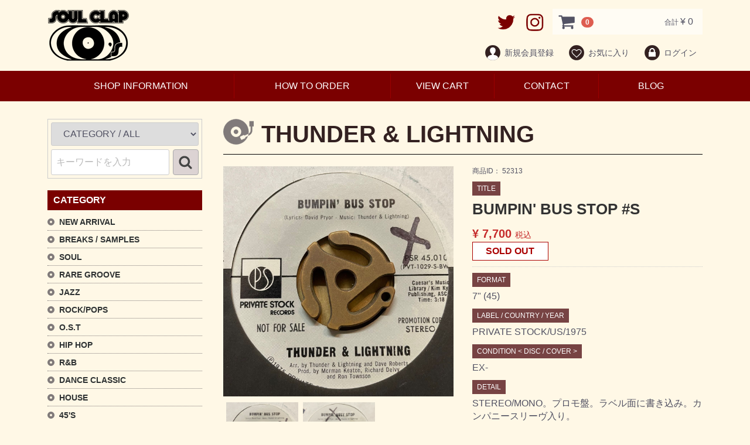

--- FILE ---
content_type: text/html; charset=UTF-8
request_url: https://soulclaprecord.com/products/detail/52313
body_size: 7397
content:
<!doctype html>
<html lang="ja">

<head prefix="og: http://ogp.me/ns# article: http://ogp.me/ns/article#">
<meta charset="utf-8">
<meta http-equiv="X-UA-Compatible" content="IE=edge">
<title>BUMPIN' BUS STOP #S/THUNDER &amp; LIGHTNING/中古レコード通販 SOUL CLAP（ソウルクラップ）
</title>
<meta name="description" content="GANG STARR, LORD FINESSE, A.T.C.Q等にサンプリングされたドラムブレイクで始まるFUNK/RARE GROOVE CLASSIC。">
<meta name="viewport" content="width=device-width, initial-scale=1">
<link rel="icon" href="/html/template/default/img/common/favicon.ico">
<link rel="stylesheet" href="/html/template/default/css/style.css?v=3.0.16">
<link rel="stylesheet" href="/html/template/default/css/slick.css?v=3.0.16">
<link rel="stylesheet" href="/html/template/default/css/default.css?v=3.0.16">
<!-- for original theme CSS -->

<script src="https://ajax.googleapis.com/ajax/libs/jquery/1.11.3/jquery.min.js"></script>
<script>window.jQuery || document.write('<script src="/html/template/default/js/vendor/jquery-1.11.3.min.js?v=3.0.16"><\/script>')</script>
<script src="/html/template/default/js/audioplayer.js"></script>
<script>
    $( function()
    {
        $( 'audio' ).audioPlayer();
    });
</script>




</head>
<body id="page_product_detail" class="product_page">
<div id="wrapper">
    <header id="header">
        <div class="container-fluid inner">
                                                            <!-- ▼ロゴ -->
                                     <div class="header_logo_area">
                <h1 class="header_logo"><a href="https://soulclaprecord.com/"><img src="/html/template/default/img/common/logo.png" alt="SOUL CLAP" /></a></h1>
            </div>
        <!-- ▲ロゴ -->
    <!-- ▼カゴの中 -->
                                    <div id="cart_area">
    <p class="clearfix cart-trigger"><a href="#cart">
            <svg class="cb cb-shopping-cart">
                <use xlink:href="#cb-shopping-cart"/>
            </svg>
            <span class="badge">0</span>
            <svg class="cb cb-close">
                <use xlink:href="#cb-close"/>
            </svg>
        </a>
        <span class="cart_price pc">合計 <span class="price">¥ 0</span></span></p>
    <div id="cart" class="cart">
        <div class="inner">
                                                    <div class="btn_area">
                    <div class="message">
                        <p class="errormsg bg-danger" style="margin-bottom: 20px;">
                            現在カート内に<br>商品はございません。
                        </p>
                    </div>
                </div>
                    </div>
    </div>
  <a class="header-sns" href="https://twitter.com/SOULCLAP69?lang=ja" target="_blank">
    <img src="/html/template/default/img/common/icon-twitter.png" alt="twitter" />
  </a>
  <a class="header-sns" href="https://www.instagram.com/soulclap/?hl=ja" target="_blank">
    <img src="/html/template/default/img/common/icon-instagram.png" alt="Instagram" />
  </a>
</div>
                <!-- ▲カゴの中 -->
    <!-- ▼ログイン -->
                                        <div id="member" class="member drawer_block pc">
        <ul class="member_link">
            <li>
                <a href="https://soulclaprecord.com/entry">
                    <svg class="cb cb-user-circle"><use xlink:href="#cb-user-circle" /></svg>新規会員登録
                </a>
            </li>
                            <li><a href="https://soulclaprecord.com/mypage/favorite"><svg class="cb cb-heart-circle"><use xlink:href="#cb-heart-circle"></use></svg>お気に入り</a></li>
                        <li>
                <a href="https://soulclaprecord.com/mypage/login">
                    <svg class="cb cb-lock-circle"><use xlink:href="#cb-lock-circle" /></svg>ログイン
                </a>
            </li>
<li class="sp">
                <a href="https://soulclaprecord.com/help/about">
                    SHOP INFORMATION
                </a>
</li>
<li class="sp">
                <a href="https://soulclaprecord.com/help/tradelaw">
                    HOW TO ORDER
                </a>
</li>
<li class="sp">
                <a href="http://blog.livedoor.jp/soul_clap/" target="_blank">
                    BLOG
                </a>
</li>
<li class="sp">
                <a href="https://soulclaprecord.com/contact">
                    CONTACT
                </a>
</li>
        </ul>
    </div>

                <!-- ▲ログイン -->

                                                    <p id="btn_menu"><a class="nav-trigger" href="#nav">Menu<span></span></a></p>
        </div>
    </header>

    <div id="contents" class="theme_side_left">

        <div id="contents_top">
                                                            <!-- ▼グローバルナビ -->
                        <ul class="global-navi">
<li><a href="https://soulclaprecord.com/help/about">SHOP INFORMATION</a></li>
<li><a href="https://soulclaprecord.com/help/tradelaw">HOW TO ORDER</a></li>
<li><a href="https://soulclaprecord.com/cart">VIEW CART</a></li>
<li><a href="https://soulclaprecord.com/contact">CONTACT</a></li>
<li><a href="http://blog.livedoor.jp/soul_clap/" target="_blank">BLOG</a></li>
</ul>
        <!-- ▲グローバルナビ -->
    <!-- ▼商品検索ーヘッダー下 -->
                                                        <div class="drawer_block pc header_bottom_area">
    <div id="search" class="search">
        <form method="get" id="searchform" action="/products/list">
            <div class="search_inner">
                <select id="category_id" name="category_id" class="form-control"><option value="">CATEGORY / ALL</option><option value="48">NEW ARRIVAL</option><option value="8">BREAKS / SAMPLES</option><option value="9">　SOUL/FUNK</option><option value="10">　JAZZ</option><option value="12">　ROCK</option><option value="13">　O.S.T</option><option value="11">　45&#039;S</option><option value="14">　WORLD</option><option value="15">　OTHER</option><option value="1">SOUL</option><option value="4">　FUNK</option><option value="3">　FREE SOUL</option><option value="56">　BLUE EYED SOUL</option><option value="6">　SOUL MIXCD</option><option value="2">RARE GROOVE</option><option value="7">　SAMPLING SOURCE</option><option value="61">　RARE GROOVE MIX CD</option><option value="16">JAZZ</option><option value="54">　JAZZ FUNK</option><option value="57">　BRAZILIAN JAZZ</option><option value="53">　JAZZ ROCK</option><option value="18">　LATIN/AFRO</option><option value="17">　VOCAL</option><option value="19">　SPIRITUAL</option><option value="20">　JAZZ MIX CD</option><option value="21">ROCK/POPS</option><option value="59">　FUNKY ROCK</option><option value="55">　AOR</option><option value="52">　SSW</option><option value="49">　SOFT ROCK</option><option value="22">O.S.T</option><option value="23">　BLACK MOVIE</option><option value="24">HIP HOP</option><option value="25">　12”</option><option value="26">　LP</option><option value="27">　7”</option><option value="72">　JAPANESE HIP HOP</option><option value="60">　HIP HOP MIX CD</option><option value="28">R&amp;B</option><option value="29">　US R&amp;B</option><option value="30">　UK SOUL/ACID JAZZ</option><option value="73">　JAPANESE R&amp;B</option><option value="31">DANCE CLASSIC</option><option value="33">　LP</option><option value="32">　12”</option><option value="34">　7”</option><option value="68">HOUSE</option><option value="35">45&#039;S</option><option value="36">　SOUL 45&#039;S</option><option value="37">　FUNK/RARE GROOVE 45’S</option><option value="38">　BREAKS/SAMPLE 45’S</option><option value="39">　JAZZ 45’S</option><option value="40">　HIP HOP/R&amp;B 45’S</option><option value="41">　OTHER 45’S</option><option value="62">VOCAL</option><option value="58">EASY LISTENING</option><option value="65">JAPANESE</option><option value="42">WORLD</option><option value="64">　HAWAII</option><option value="51">　BRAZIL</option><option value="50">　LATIN</option><option value="63">　REGGAE</option><option value="66">　JAPANESE</option><option value="43">OTHERS</option><option value="44">CD/DVD</option><option value="46">　HIP HOP</option><option value="45">　SOUL/FUNK/JAZZ</option><option value="47">GOODS/GEAR</option></select>
                <div class="input_search clearfix">
                    <input type="search" id="name" name="name" maxlength="50" placeholder="キーワードを入力" class="form-control" />
                </div>
                    <button type="submit" class="bt_search"><svg class="cb cb-search"><use xlink:href="#cb-search" /></svg></button>
            </div>
            <div class="extra-form">
                                                                                                    </div>
        </form>
    </div>
</div>
                <!-- ▲商品検索ーヘッダー下 -->

                                                </div>

        <div class="container-fluid inner">
                                        <div id="side_left" class="side">
                                            <!-- ▼商品検索 -->
                                    <div class="drawer_block pc header_bottom_area">
    <div id="search" class="search">
        <form method="get" id="searchform" action="/products/list">
            <div class="search_inner">
                <select id="category_id" name="category_id" class="form-control"><option value="">CATEGORY / ALL</option><option value="48">NEW ARRIVAL</option><option value="8">BREAKS / SAMPLES</option><option value="9">　SOUL/FUNK</option><option value="10">　JAZZ</option><option value="12">　ROCK</option><option value="13">　O.S.T</option><option value="11">　45&#039;S</option><option value="14">　WORLD</option><option value="15">　OTHER</option><option value="1">SOUL</option><option value="4">　FUNK</option><option value="3">　FREE SOUL</option><option value="56">　BLUE EYED SOUL</option><option value="6">　SOUL MIXCD</option><option value="2">RARE GROOVE</option><option value="7">　SAMPLING SOURCE</option><option value="61">　RARE GROOVE MIX CD</option><option value="16">JAZZ</option><option value="54">　JAZZ FUNK</option><option value="57">　BRAZILIAN JAZZ</option><option value="53">　JAZZ ROCK</option><option value="18">　LATIN/AFRO</option><option value="17">　VOCAL</option><option value="19">　SPIRITUAL</option><option value="20">　JAZZ MIX CD</option><option value="21">ROCK/POPS</option><option value="59">　FUNKY ROCK</option><option value="55">　AOR</option><option value="52">　SSW</option><option value="49">　SOFT ROCK</option><option value="22">O.S.T</option><option value="23">　BLACK MOVIE</option><option value="24">HIP HOP</option><option value="25">　12”</option><option value="26">　LP</option><option value="27">　7”</option><option value="72">　JAPANESE HIP HOP</option><option value="60">　HIP HOP MIX CD</option><option value="28">R&amp;B</option><option value="29">　US R&amp;B</option><option value="30">　UK SOUL/ACID JAZZ</option><option value="73">　JAPANESE R&amp;B</option><option value="31">DANCE CLASSIC</option><option value="33">　LP</option><option value="32">　12”</option><option value="34">　7”</option><option value="68">HOUSE</option><option value="35">45&#039;S</option><option value="36">　SOUL 45&#039;S</option><option value="37">　FUNK/RARE GROOVE 45’S</option><option value="38">　BREAKS/SAMPLE 45’S</option><option value="39">　JAZZ 45’S</option><option value="40">　HIP HOP/R&amp;B 45’S</option><option value="41">　OTHER 45’S</option><option value="62">VOCAL</option><option value="58">EASY LISTENING</option><option value="65">JAPANESE</option><option value="42">WORLD</option><option value="64">　HAWAII</option><option value="51">　BRAZIL</option><option value="50">　LATIN</option><option value="63">　REGGAE</option><option value="66">　JAPANESE</option><option value="43">OTHERS</option><option value="44">CD/DVD</option><option value="46">　HIP HOP</option><option value="45">　SOUL/FUNK/JAZZ</option><option value="47">GOODS/GEAR</option></select>
                <div class="input_search clearfix">
                    <input type="search" id="name" name="name" maxlength="50" placeholder="キーワードを入力" class="form-control" />
                </div>
                    <button type="submit" class="bt_search"><svg class="cb cb-search"><use xlink:href="#cb-search" /></svg></button>
            </div>
            <div class="extra-form">
                                                                                                    </div>
        </form>
    </div>
</div>
                <!-- ▲商品検索 -->
    <!-- ▼カテゴリ -->
                                    
<nav id="category" class="drawer_block">
<span class="side-category-title">CATEGORY</span>
    <ul class="category-nav">
                <li>
        <a href="https://soulclaprecord.com/products/list?category_id=48">
            NEW ARRIVAL
        </a>
            </li>

                <li>
        <a href="https://soulclaprecord.com/products/list?category_id=8">
            BREAKS / SAMPLES
        </a>
                    <ul>
                                    <li>
        <a href="https://soulclaprecord.com/products/list?category_id=9">
            SOUL/FUNK
        </a>
            </li>

                                    <li>
        <a href="https://soulclaprecord.com/products/list?category_id=10">
            JAZZ
        </a>
            </li>

                                    <li>
        <a href="https://soulclaprecord.com/products/list?category_id=12">
            ROCK
        </a>
            </li>

                                    <li>
        <a href="https://soulclaprecord.com/products/list?category_id=13">
            O.S.T
        </a>
            </li>

                                    <li>
        <a href="https://soulclaprecord.com/products/list?category_id=11">
            45&#039;S
        </a>
            </li>

                                    <li>
        <a href="https://soulclaprecord.com/products/list?category_id=14">
            WORLD
        </a>
            </li>

                                    <li>
        <a href="https://soulclaprecord.com/products/list?category_id=15">
            OTHER
        </a>
            </li>

                        </ul>
            </li>

                <li>
        <a href="https://soulclaprecord.com/products/list?category_id=1">
            SOUL
        </a>
                    <ul>
                                    <li>
        <a href="https://soulclaprecord.com/products/list?category_id=4">
            FUNK
        </a>
            </li>

                                    <li>
        <a href="https://soulclaprecord.com/products/list?category_id=3">
            FREE SOUL
        </a>
            </li>

                                    <li>
        <a href="https://soulclaprecord.com/products/list?category_id=56">
            BLUE EYED SOUL
        </a>
            </li>

                                    <li>
        <a href="https://soulclaprecord.com/products/list?category_id=6">
            SOUL MIXCD
        </a>
            </li>

                        </ul>
            </li>

                <li>
        <a href="https://soulclaprecord.com/products/list?category_id=2">
            RARE GROOVE
        </a>
                    <ul>
                                    <li>
        <a href="https://soulclaprecord.com/products/list?category_id=7">
            SAMPLING SOURCE
        </a>
            </li>

                                    <li>
        <a href="https://soulclaprecord.com/products/list?category_id=61">
            RARE GROOVE MIX CD
        </a>
            </li>

                        </ul>
            </li>

                <li>
        <a href="https://soulclaprecord.com/products/list?category_id=16">
            JAZZ
        </a>
                    <ul>
                                    <li>
        <a href="https://soulclaprecord.com/products/list?category_id=54">
            JAZZ FUNK
        </a>
            </li>

                                    <li>
        <a href="https://soulclaprecord.com/products/list?category_id=57">
            BRAZILIAN JAZZ
        </a>
            </li>

                                    <li>
        <a href="https://soulclaprecord.com/products/list?category_id=53">
            JAZZ ROCK
        </a>
            </li>

                                    <li>
        <a href="https://soulclaprecord.com/products/list?category_id=18">
            LATIN/AFRO
        </a>
            </li>

                                    <li>
        <a href="https://soulclaprecord.com/products/list?category_id=17">
            VOCAL
        </a>
            </li>

                                    <li>
        <a href="https://soulclaprecord.com/products/list?category_id=19">
            SPIRITUAL
        </a>
            </li>

                                    <li>
        <a href="https://soulclaprecord.com/products/list?category_id=20">
            JAZZ MIX CD
        </a>
            </li>

                        </ul>
            </li>

                <li>
        <a href="https://soulclaprecord.com/products/list?category_id=21">
            ROCK/POPS
        </a>
                    <ul>
                                    <li>
        <a href="https://soulclaprecord.com/products/list?category_id=59">
            FUNKY ROCK
        </a>
            </li>

                                    <li>
        <a href="https://soulclaprecord.com/products/list?category_id=55">
            AOR
        </a>
            </li>

                                    <li>
        <a href="https://soulclaprecord.com/products/list?category_id=52">
            SSW
        </a>
            </li>

                                    <li>
        <a href="https://soulclaprecord.com/products/list?category_id=49">
            SOFT ROCK
        </a>
            </li>

                        </ul>
            </li>

                <li>
        <a href="https://soulclaprecord.com/products/list?category_id=22">
            O.S.T
        </a>
                    <ul>
                                    <li>
        <a href="https://soulclaprecord.com/products/list?category_id=23">
            BLACK MOVIE
        </a>
            </li>

                        </ul>
            </li>

                <li>
        <a href="https://soulclaprecord.com/products/list?category_id=24">
            HIP HOP
        </a>
                    <ul>
                                    <li>
        <a href="https://soulclaprecord.com/products/list?category_id=25">
            12”
        </a>
            </li>

                                    <li>
        <a href="https://soulclaprecord.com/products/list?category_id=26">
            LP
        </a>
            </li>

                                    <li>
        <a href="https://soulclaprecord.com/products/list?category_id=27">
            7”
        </a>
            </li>

                                    <li>
        <a href="https://soulclaprecord.com/products/list?category_id=72">
            JAPANESE HIP HOP
        </a>
            </li>

                                    <li>
        <a href="https://soulclaprecord.com/products/list?category_id=60">
            HIP HOP MIX CD
        </a>
            </li>

                        </ul>
            </li>

                <li>
        <a href="https://soulclaprecord.com/products/list?category_id=28">
            R&amp;B
        </a>
                    <ul>
                                    <li>
        <a href="https://soulclaprecord.com/products/list?category_id=29">
            US R&amp;B
        </a>
            </li>

                                    <li>
        <a href="https://soulclaprecord.com/products/list?category_id=30">
            UK SOUL/ACID JAZZ
        </a>
            </li>

                                    <li>
        <a href="https://soulclaprecord.com/products/list?category_id=73">
            JAPANESE R&amp;B
        </a>
            </li>

                        </ul>
            </li>

                <li>
        <a href="https://soulclaprecord.com/products/list?category_id=31">
            DANCE CLASSIC
        </a>
                    <ul>
                                    <li>
        <a href="https://soulclaprecord.com/products/list?category_id=33">
            LP
        </a>
            </li>

                                    <li>
        <a href="https://soulclaprecord.com/products/list?category_id=32">
            12”
        </a>
            </li>

                                    <li>
        <a href="https://soulclaprecord.com/products/list?category_id=34">
            7”
        </a>
            </li>

                        </ul>
            </li>

                <li>
        <a href="https://soulclaprecord.com/products/list?category_id=68">
            HOUSE
        </a>
            </li>

                <li>
        <a href="https://soulclaprecord.com/products/list?category_id=35">
            45&#039;S
        </a>
                    <ul>
                                    <li>
        <a href="https://soulclaprecord.com/products/list?category_id=36">
            SOUL 45&#039;S
        </a>
            </li>

                                    <li>
        <a href="https://soulclaprecord.com/products/list?category_id=37">
            FUNK/RARE GROOVE 45’S
        </a>
            </li>

                                    <li>
        <a href="https://soulclaprecord.com/products/list?category_id=38">
            BREAKS/SAMPLE 45’S
        </a>
            </li>

                                    <li>
        <a href="https://soulclaprecord.com/products/list?category_id=39">
            JAZZ 45’S
        </a>
            </li>

                                    <li>
        <a href="https://soulclaprecord.com/products/list?category_id=40">
            HIP HOP/R&amp;B 45’S
        </a>
            </li>

                                    <li>
        <a href="https://soulclaprecord.com/products/list?category_id=41">
            OTHER 45’S
        </a>
            </li>

                        </ul>
            </li>

                <li>
        <a href="https://soulclaprecord.com/products/list?category_id=62">
            VOCAL
        </a>
            </li>

                <li>
        <a href="https://soulclaprecord.com/products/list?category_id=58">
            EASY LISTENING
        </a>
            </li>

                <li>
        <a href="https://soulclaprecord.com/products/list?category_id=65">
            JAPANESE
        </a>
            </li>

                <li>
        <a href="https://soulclaprecord.com/products/list?category_id=42">
            WORLD
        </a>
                    <ul>
                                    <li>
        <a href="https://soulclaprecord.com/products/list?category_id=64">
            HAWAII
        </a>
            </li>

                                    <li>
        <a href="https://soulclaprecord.com/products/list?category_id=51">
            BRAZIL
        </a>
            </li>

                                    <li>
        <a href="https://soulclaprecord.com/products/list?category_id=50">
            LATIN
        </a>
            </li>

                                    <li>
        <a href="https://soulclaprecord.com/products/list?category_id=63">
            REGGAE
        </a>
            </li>

                                    <li>
        <a href="https://soulclaprecord.com/products/list?category_id=66">
            JAPANESE
        </a>
            </li>

                        </ul>
            </li>

                <li>
        <a href="https://soulclaprecord.com/products/list?category_id=43">
            OTHERS
        </a>
            </li>

                <li>
        <a href="https://soulclaprecord.com/products/list?category_id=44">
            CD/DVD
        </a>
                    <ul>
                                    <li>
        <a href="https://soulclaprecord.com/products/list?category_id=46">
            HIP HOP
        </a>
            </li>

                                    <li>
        <a href="https://soulclaprecord.com/products/list?category_id=45">
            SOUL/FUNK/JAZZ
        </a>
            </li>

                        </ul>
            </li>

                <li>
        <a href="https://soulclaprecord.com/products/list?category_id=47">
            GOODS/GEAR
        </a>
            </li>

        </ul> <!-- category-nav -->
<ul class="side-nav">
<li><a href="https://soulclaprecord.com/user_data/send">送料について</a></li>
<li><a href="https://soulclaprecord.com/user_data/condition">コンディションについて</a></li>
</ul>
<div class="side-purchase"><a href="https://soulclaprecord.com/user_data/purchase">中古レコード<br class="pc">高価買取します<span>当店取扱ジャンル（ブラックミュージック）は特に高価買取します。<br/>
店舗営業時間に直接お持ち込みくださればその場で査定、即現金でお支払いします。</span></a></div>
</nav>
                <!-- ▲カテゴリ -->

                                    </div>
                        
            <div id="main">
                                                
                <div id="main_middle">
                        
    <!-- ▼item_detail▼ -->
    <div id="item_detail">
	<section>
                <!--★商品名★-->
                <h3 id="detail_description_box__name" class="item_name">THUNDER &amp; LIGHTNING</h3>
        <div id="detail_wrap" class="row">
            <!--★画像★-->
            <div id="item_photo_area" class="col-sm-6">
                <div id="detail_image_box__slides" class="slides">
                                                                    <div id="detail_image_box__item--1"><img src="/html/upload/save_image/0813175546_62f767122660b.jpg"/></div>
                                                <div id="detail_image_box__item--2"><img src="/html/upload/save_image/0813175547_62f767139ff55.jpg"/></div>
                                                            </div>

                        <div id="sub_area" class="row">
            <div class="col-sm-12">
                <div id="detail_free_box__freearea" class="freearea"><audio src="https://www.soulclaprecord.com/music/thunderandlightning_bumpinbusstop.mp3" preload="auto" /></div>
            </div>
        </div>
        
            </div>

            <div id="item_detail_area" class="col-sm-6">
                <div id="detail_description_box__body" class="item_detail">
		<div class="item-detail-top">
                    <!--▼商品コード-->
                    <p id="detail_description_box__item_range_code" class="item_code">商品ID： <span id="item_code_default">
                        52313
                        </span> </p>
                    <!--▲商品コード-->
				<!--★商品名★-->
				<dl class="item-list"><dt class="item-label">TITLE</dt><dd class="item-list-title">BUMPIN&#039; BUS STOP #S</dd></dl>

                    <!--★通常価格★-->
                                        <!--★販売価格★-->
                    <p id="detail_description_box__sale_price" class="sale_price text-primary"> <span class="price02_default">¥ 7,700</span> <span class="small">税込</span></p>
                    			<span class="sould-out">SOLD OUT</span>
				</div><!--  /.item-detail-top  -->
				<!--★フォーマット★-->
				<dl class="item-list"><dt class="item-label">FORMAT</dt><dd>7&quot; (45)</dd></dl>

				<!--★レーベル★-->
				<dl class="item-list"><dt class="item-label">LABEL / COUNTRY / YEAR</dt><dd>PRIVATE STOCK/US/1975</dd></dl>

				<!--★コンディション★-->
				<dl class="item-list"><dt class="item-label">CONDITION < DISC / COVER ></dt><dd>EX-</dd></dl>

                                					<!--★詳細★-->
					<dl class="item-list"><dt class="item-label">DETAIL</dt><dd>STEREO/MONO。プロモ盤。ラベル面に書き込み。カンパニースリーヴ入り。</dd></dl>
                                                    <!--★商品説明★-->
                    <p id="detail_not_stock_box__description_detail" class="item_comment">GANG STARR, LORD FINESSE, A.T.C.Q等にサンプリングされたドラムブレイクで始まるFUNK/RARE GROOVE CLASSIC。</p>

                    
                    <!-- ▼関連カテゴリ▼ -->
                    <div id="relative_category_box" class="relative_cat">
                        <span class="item-label">CATEGORY</span>
                                                  <ol id="relative_category_box__relative_category--52313_1">
                                                        <li><a id="relative_category_box__relative_category--52313_1_1" href="https://soulclaprecord.com/products/list?category_id=1">SOUL</a></li>
                                                    </ol>
                                                <ol id="relative_category_box__relative_category--52313_2">
                                                        <li><a id="relative_category_box__relative_category--52313_2_2" href="https://soulclaprecord.com/products/list?category_id=2">RARE GROOVE</a></li>
                                                    </ol>
                                                <ol id="relative_category_box__relative_category--52313_3">
                                                        <li><a id="relative_category_box__relative_category--52313_3_1" href="https://soulclaprecord.com/products/list?category_id=1">SOUL</a></li>
                                                        <li><a id="relative_category_box__relative_category--52313_3_4" href="https://soulclaprecord.com/products/list?category_id=4">FUNK</a></li>
                                                    </ol>
                                                <ol id="relative_category_box__relative_category--52313_4">
                                                        <li><a id="relative_category_box__relative_category--52313_4_8" href="https://soulclaprecord.com/products/list?category_id=8">BREAKS / SAMPLES</a></li>
                                                    </ol>
                                                <ol id="relative_category_box__relative_category--52313_5">
                                                        <li><a id="relative_category_box__relative_category--52313_5_8" href="https://soulclaprecord.com/products/list?category_id=8">BREAKS / SAMPLES</a></li>
                                                        <li><a id="relative_category_box__relative_category--52313_5_9" href="https://soulclaprecord.com/products/list?category_id=9">SOUL/FUNK</a></li>
                                                    </ol>
                                                <ol id="relative_category_box__relative_category--52313_6">
                                                        <li><a id="relative_category_box__relative_category--52313_6_35" href="https://soulclaprecord.com/products/list?category_id=35">45&#039;S</a></li>
                                                    </ol>
                                                <ol id="relative_category_box__relative_category--52313_7">
                                                        <li><a id="relative_category_box__relative_category--52313_7_35" href="https://soulclaprecord.com/products/list?category_id=35">45&#039;S</a></li>
                                                        <li><a id="relative_category_box__relative_category--52313_7_36" href="https://soulclaprecord.com/products/list?category_id=36">SOUL 45&#039;S</a></li>
                                                    </ol>
                                                <ol id="relative_category_box__relative_category--52313_8">
                                                        <li><a id="relative_category_box__relative_category--52313_8_35" href="https://soulclaprecord.com/products/list?category_id=35">45&#039;S</a></li>
                                                        <li><a id="relative_category_box__relative_category--52313_8_37" href="https://soulclaprecord.com/products/list?category_id=37">FUNK/RARE GROOVE 45’S</a></li>
                                                    </ol>
                                                <ol id="relative_category_box__relative_category--52313_9">
                                                        <li><a id="relative_category_box__relative_category--52313_9_35" href="https://soulclaprecord.com/products/list?category_id=35">45&#039;S</a></li>
                                                        <li><a id="relative_category_box__relative_category--52313_9_38" href="https://soulclaprecord.com/products/list?category_id=38">BREAKS/SAMPLE 45’S</a></li>
                                                    </ol>
                                                <ol id="relative_category_box__relative_category--52313_10">
                                                        <li><a id="relative_category_box__relative_category--52313_10_48" href="https://soulclaprecord.com/products/list?category_id=48">NEW ARRIVAL</a></li>
                                                    </ol>
                                            </div>
                    <!-- ▲関連カテゴリ▲ -->

                </div>
                <!-- /.item_detail -->

            </div><!--  /item_detail_area  -->
            <!--詳細ここまで-->
        </div><!--  /.row  -->
	</section>

                    <form action="?" method="post" id="form1" name="form1">
                        <!--▼買い物かご-->
                        <div id="detail_cart_box" class="cart_area">
                                                                                            <div id="detail_cart_box__button_area" class="btn_area">
                                    <ul class="row">
                                        <li class="col-xs-12 col-sm-8"><button type="button" class="btn btn-default btn-block" disabled="disabled">ただいま品切れ中です</button></li>
                                    </ul>
                                                                                                                <ul id="detail_cart_box__favorite_button" class="row">
                                                                                            <li class="col-xs-12 col-sm-8"><button type="submit" id="favorite" class="btn btn-info btn-block prevention-btn prevention-mask">お気に入りに追加</button></li>
                                                                                    </ul>
                                                                    </div>                                                      </div>
                        <!--▲買い物かご-->
                        <div style="display: none"><input type="hidden" id="mode" name="mode" /></div><div style="display: none"><input type="hidden" id="product_id" name="product_id" value="52313" /></div><div style="display: none"><input type="hidden" id="product_class_id" name="product_class_id" value="29366" /></div><div style="display: none"><input type="hidden" id="_token" name="_token" value="NyPp9HHurfqCS1s1JLwAqH_KvbOHnBaKBxUXo1nM-c4" /></div>
                    </form>

    </div>
    <!-- ▲item_detail▲ -->
                </div>

                                                            </div>

                                    
                                    
        </div>

        <footer id="footer">
                                                            <!-- ▼フッター -->
                        <div class="container-fluid inner">
<div class="wrap-logo-nav">
    <div class="footer_logo_area">
        <p class="logo"><a href="https://soulclaprecord.com/"><img src="/html/template/default/img/common/logo-footer.png" alt="SOUL CLAP" /></a></p>
    </div>
    <ul>
        <li><a href="https://soulclaprecord.com/help/about">当サイトについて</a></li>
        <li><a href="https://soulclaprecord.com/help/tradelaw">特定商取引法に基づく表記</a></li>
        <li><a href="https://soulclaprecord.com/user_data/send">送料について</a></li>
        <li><a href="https://soulclaprecord.com/user_data/condition">コンディションについて</a></li>
        <li><a href="https://soulclaprecord.com/contact">お問い合わせ</a></li>
        <li><a href="https://soulclaprecord.com/help/privacy">プライバシーポリシー</a></li>
        <li><a href="https://soulclaprecord.com/cart">ショッピングカート</a></li>
        <li><a href="https://soulclaprecord.com/mypage">マイページ</a></li>
    </ul>
</div><!--  /.wrap-lofo-nav  -->
        <p class="copyright">
            <small>&copy; 2018 SOUL CLAP</small>
        </p>
</div>
        <!-- ▲フッター -->
    <!-- ▼GoogleAnalytics -->
                                        <!-- ��GoogleAnalytics�� -->
    <script>
                    (function(i,s,o,g,r,a,m){i['GoogleAnalyticsObject']=r;i[r]=i[r]||function(){
            (i[r].q=i[r].q||[]).push(arguments)},i[r].l=1*new Date();a=s.createElement(o),
            m=s.getElementsByTagName(o)[0];a.async=1;a.src=g;m.parentNode.insertBefore(a,m)
            })(window,document,'script','//www.google-analytics.com/analytics.js','ga');

            ga('create', 'UA-11010242-1', 'auto');
            ga('send', 'pageview');
            </script>
    <!-- ��GoogleAnalytics�� -->

                <!-- ▲GoogleAnalytics -->

                                        
        </footer>

    </div>

    <div id="drawer" class="drawer sp">
    </div>

</div>

<div class="overlay"></div>

<script src="/html/template/default/js/vendor/bootstrap.custom.min.js?v=3.0.16"></script>
<script src="/html/template/default/js/vendor/slick.min.js?v=3.0.16"></script>
<script src="/html/template/default/js/function.js?v=3.0.16"></script>
<script src="/html/template/default/js/eccube.js?v=3.0.16"></script>
<script>
$(function () {
    $('#drawer').append($('.drawer_block').clone(true).children());
    $.ajax({
        url: '/html/template/default/img/common/svg.html',
        type: 'GET',
        dataType: 'html',
    }).done(function(data){
        $('body').prepend(data);
    }).fail(function(data){
    });
});
</script>
<script>
    eccube.classCategories = {"__unselected":{"__unselected":{"name":"\u9078\u629e\u3057\u3066\u304f\u3060\u3055\u3044","product_class_id":""}},"__unselected2":{"#":{"classcategory_id2":"","name":"","stock_find":false,"price01":"","price02":"7,700","product_class_id":"29366","product_code":"T0142","product_type":"1"}}};

    // 規格2に選択肢を割り当てる。
    function fnSetClassCategories(form, classcat_id2_selected) {
        var $form = $(form);
        var product_id = $form.find('input[name=product_id]').val();
        var $sele1 = $form.find('select[name=classcategory_id1]');
        var $sele2 = $form.find('select[name=classcategory_id2]');
        eccube.setClassCategories($form, product_id, $sele1, $sele2, classcat_id2_selected);
    }

    </script>

<script>
$(function(){
    $('.carousel').slick({
        infinite: false,
        speed: 300,
        prevArrow:'<button type="button" class="slick-prev"><span class="angle-circle"><svg class="cb cb-angle-right"><use xlink:href="#cb-angle-right" /></svg></span></button>',
        nextArrow:'<button type="button" class="slick-next"><span class="angle-circle"><svg class="cb cb-angle-right"><use xlink:href="#cb-angle-right" /></svg></span></button>',
        slidesToShow: 4,
        slidesToScroll: 4,
        responsive: [
            {
                breakpoint: 768,
                settings: {
                    slidesToShow: 3,
                    slidesToScroll: 3
                }
            }
        ]
    });

    $('.slides').slick({
        dots: true,
        arrows: false,
        speed: 300,
        customPaging: function(slider, i) {
            return '<button class="thumbnail">' + $(slider.$slides[i]).find('img').prop('outerHTML') + '</button>';
        }
    });

    $('#favorite').click(function() {
        $('#mode').val('add_favorite');
    });

    $('#add-cart').click(function() {
        $('#mode').val('add_cart');
    });

    // bfcache無効化
    $(window).bind('pageshow', function(event) {
        if (event.originalEvent.persisted) {
            location.reload(true);
        }
    });
});
</script>

</body>
</html>


--- FILE ---
content_type: text/plain
request_url: https://www.google-analytics.com/j/collect?v=1&_v=j102&a=1368402709&t=pageview&_s=1&dl=https%3A%2F%2Fsoulclaprecord.com%2Fproducts%2Fdetail%2F52313&ul=en-us%40posix&dt=BUMPIN%27%20BUS%20STOP%20%23S%2FTHUNDER%20%26%20LIGHTNING%2F%E4%B8%AD%E5%8F%A4%E3%83%AC%E3%82%B3%E3%83%BC%E3%83%89%E9%80%9A%E8%B2%A9%20SOUL%20CLAP%EF%BC%88%E3%82%BD%E3%82%A6%E3%83%AB%E3%82%AF%E3%83%A9%E3%83%83%E3%83%97%EF%BC%89&sr=1280x720&vp=1280x720&_u=IEBAAEABAAAAACAAI~&jid=1619049807&gjid=70997610&cid=1249033227.1765760567&tid=UA-11010242-1&_gid=286129369.1765760567&_r=1&_slc=1&z=1018930122
body_size: -451
content:
2,cG-N5FW1SEJNT